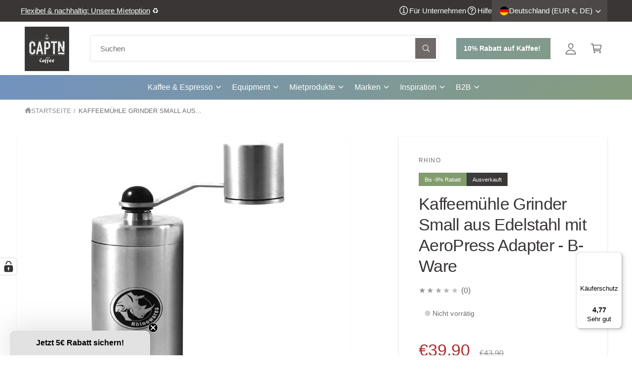

--- FILE ---
content_type: text/css
request_url: https://captncoffee.com/cdn/shop/t/37/assets/component-search.css?v=36087592380971003931751452643
body_size: -374
content:
.search__input.field__input{padding-right:6.8rem;height:5.2rem;background:transparent}.header__search .search-modal__close-button{height:5rem;z-index:1}input::-webkit-search-decoration{-webkit-appearance:none}.template-search__results{position:relative}@media screen and (min-width: 750px){.header__search .search .field__label{top:calc(2rem + var(--inputs-border-width))}.header__search .search__input.field__input{height:6.5rem;border:1px solid rgba(var(--color-foreground),.03);padding-left:2.5rem;font-size:1.9rem}.search-modal .select+.search__input.field__input{padding-left:1em;border-left:0}.search-modal .select{flex-basis:150px}.search-modal select,.search-modal .select .current,.search-modal .select .option{font-size:1.6rem}.header__search .search .search__button .icon{height:2.2rem;width:2.2rem}.header__search .search__button{top:.8rem;bottom:.8rem;right:.8rem;width:5.1rem}}
/*# sourceMappingURL=/cdn/shop/t/37/assets/component-search.css.map?v=36087592380971003931751452643 */


--- FILE ---
content_type: text/css
request_url: https://captncoffee.com/cdn/shop/t/37/assets/component-deferred-media.css?v=44425776701588350471751452643
body_size: 1
content:
.deferred-media__poster{background-color:transparent;border:none;cursor:pointer;margin:0;padding:0;height:100%;width:100%;overflow:hidden;border-radius:calc(var(--border-radius) - var(--border-width))}.media>.deferred-media__poster{display:flex;align-items:center;justify-content:center}.deferred-media__poster img{width:auto;max-width:100%;height:100%;z-index:1;transition:opacity .2s,visibility .2s}.deferred-media__poster-button--standard{z-index:1;transition:opacity .3s,visibility .3s}.deferred-media{overflow:hidden}.deferred-media:not([loaded]) template{z-index:-1}.deferred-media[data-state=loaded]>.deferred-media__poster img,.deferred-media[data-state=loaded] .deferred-media__poster-button--standard,.deferred-media[loaded]:not([data-state=ended]) .deferred-media__poster-button--standard{opacity:0;visibility:hidden}media-gallery .deferred-media[loaded]>.deferred-media__poster{display:none}.tab-active .deferred-media__poster:focus,.tab-active .deferred-media__poster:focus-visible{outline:none;box-shadow:0 0 0 var(--media-border-width) rgba(var(--color-foreground),var(--media-border-opacity)),0 0 0 calc(var(--media-border-width) + .3rem) rgb(var(--color-background)),0 0 0 calc(var(--media-border-width) + .5rem) rgba(var(--color-foreground),.5);border-radius:calc(var(--media-radius) - var(--media-border-width))}.global-media-settings--full-width .deferred-media__poster,.global-media-settings--full-width .deferred-media__poster:is(:focus,:focus-visible){border-radius:0}@media (forced-colors: active){.deferred-media__poster:focus{outline:transparent solid 1px}}.deferred-media__poster:focus:not(:focus-visible){outline:0;box-shadow:none}.deferred-media__poster-button{--button-edge-proximity: 1.4rem;height:32px;width:32px;position:absolute;z-index:1}.deferred-media__poster-button .icon{width:1.4rem;height:1.4rem}@media only screen and (min-width: 750px){.deferred-media__poster-button{--button-edge-proximity: 2.4rem;height:5.4rem;width:5.4rem}full-width-animate .deferred-media__poster-button{--button-edge-proximity: 6.4rem}.deferred-media__poster-button .icon{width:2rem;height:2rem}}.deferred-media__poster-button--center{left:50%;top:50%;transform:translate(-50%,-50%)}.deferred-media__poster-button--bottom_right{right:var(--button-edge-proximity);bottom:var(--button-edge-proximity)}.deferred-media__poster-button--bottom_left{left:var(--button-edge-proximity);bottom:var(--button-edge-proximity)}.deferred-media__poster-button .icon-play{margin-left:.2rem}.deferred-media__poster-button .icon-pause,.deferred-media__poster-button .icon-refresh,.deferred-media__poster-button[data-state=playing] .icon-play{display:none}.deferred-media__poster-button[data-state=playing] .icon-pause{display:block}.deferred-media__poster-button[data-state=ended] .icon-play{display:none}.deferred-media__poster-button[data-state=ended] .icon-refresh{display:block}
/*# sourceMappingURL=/cdn/shop/t/37/assets/component-deferred-media.css.map?v=44425776701588350471751452643 */


--- FILE ---
content_type: text/javascript; charset=utf-8
request_url: https://captncoffee.com/products/kaffeemuhle-grinder-small-aus-edelstahl-mit-aeropress-adapter-b-ware.js
body_size: 928
content:
{"id":4749607632985,"title":"Kaffeemühle Grinder Small aus Edelstahl mit AeroPress Adapter - B-Ware","handle":"kaffeemuhle-grinder-small-aus-edelstahl-mit-aeropress-adapter-b-ware","description":"\u003ch3\u003e\u003cspan style=\"font-size: 18px;\" data-mce-style=\"font-size: 18px;\" data-mce-fragment=\"1\"\u003e\u003cspan class=\"a-list-item\" data-mce-fragment=\"1\"\u003eB-Ware: Rhino Grinder Small \/ Compact aus Edelstahl mit AeroPress Adapter\u003c\/span\u003e\u003c\/span\u003e\u003c\/h3\u003e\n\u003cul\u003e\n\u003cli\u003e\u003cspan style=\"font-size: 16px;\" data-mce-fragment=\"1\" data-mce-style=\"font-size: 16px;\"\u003e\u003cspan class=\"a-list-item\" data-mce-fragment=\"1\"\u003e\u003cstrong\u003eKompaktes Design\u003c\/strong\u003e, passt in die \u003ca href=\"https:\/\/captncoffee.com\/collections\/kaffeebereiter-online\/products\/aeropress-coffee-maker-inkl-350-filtern-kaffeezubereiter-fuer-unterwegs\" title=\"AeroPress Kaffeebereiter\"\u003eAeroPress\u003c\/a\u003e\u003c\/span\u003e\u003c\/span\u003e\u003c\/li\u003e\n\u003cli\u003e\u003cspan style=\"font-size: 16px;\" data-mce-fragment=\"1\" data-mce-style=\"font-size: 16px;\"\u003e\u003cspan class=\"a-list-item\" data-mce-fragment=\"1\"\u003eLanglebige Materialien (Edelstahl, Keramik)\u003c\/span\u003e\u003c\/span\u003e\u003c\/li\u003e\n\u003cli\u003e\u003cspan style=\"font-size: 16px;\" data-mce-fragment=\"1\" data-mce-style=\"font-size: 16px;\"\u003e\u003cspan class=\"a-list-item\" data-mce-fragment=\"1\"\u003e\u003cb data-mce-fragment=\"1\"\u003eAufsteckbare Handkurbel\u003c\/b\u003e\u003cbr\u003e\u003c\/span\u003e\u003c\/span\u003e\u003c\/li\u003e\n\u003cli\u003e\u003cb data-mce-fragment=\"1\"\u003e\u003cspan style=\"font-size: 16px;\" data-mce-fragment=\"1\" data-mce-style=\"font-size: 16px;\"\u003e\u003cspan class=\"a-list-item\" data-mce-fragment=\"1\"\u003eUnkomplizierte Reinigung\u003c\/span\u003e\u003c\/span\u003e\u003c\/b\u003e\u003c\/li\u003e\n\u003c\/ul\u003e\n\u003ch3\u003e\u003cspan style=\"font-size: 16px;\" data-mce-style=\"font-size: 16px;\"\u003e\u003cspan class=\"a-list-item\" data-mce-fragment=\"1\"\u003eTechnische Details:\u003c\/span\u003e\u003c\/span\u003e\u003c\/h3\u003e\n\u003cul\u003e\n\u003cli\u003e\u003cspan style=\"font-size: 16px;\" data-mce-fragment=\"1\" data-mce-style=\"font-size: 16px;\"\u003e\u003cspan class=\"a-list-item\" data-mce-fragment=\"1\"\u003e\u003cspan style=\"text-decoration: underline;\" data-mce-style=\"text-decoration: underline;\"\u003eModell:\u003c\/span\u003e Rhinoware Comapct Hand Grinder Small\u003cbr\u003e\u003c\/span\u003e\u003c\/span\u003e\u003c\/li\u003e\n\u003cli\u003e\u003cspan style=\"font-size: 16px;\" data-mce-fragment=\"1\" data-mce-style=\"font-size: 16px;\"\u003e\u003cspan class=\"a-list-item\" data-mce-fragment=\"1\"\u003e\u003cspan style=\"text-decoration: underline;\" data-mce-style=\"text-decoration: underline;\"\u003eMahlwerk:\u003c\/span\u003e Kegelmahlwerk aus Keramik\u003c\/span\u003e\u003c\/span\u003e\u003c\/li\u003e\n\u003cli\u003e\u003cspan style=\"font-size: 16px;\" data-mce-fragment=\"1\" data-mce-style=\"font-size: 16px;\"\u003e\u003cspan class=\"a-list-item\" data-mce-fragment=\"1\"\u003e\u003cspan style=\"text-decoration: underline;\" data-mce-style=\"text-decoration: underline;\"\u003eProduktart:\u003c\/span\u003e manuelle Hand-Kaffeemühle\u003c\/span\u003e\u003c\/span\u003e\u003c\/li\u003e\n\u003cli\u003e\u003cspan style=\"font-size: 16px;\" data-mce-fragment=\"1\" data-mce-style=\"font-size: 16px;\"\u003e\u003cspan class=\"a-list-item\" data-mce-fragment=\"1\"\u003e\u003cspan style=\"text-decoration: underline;\" data-mce-style=\"text-decoration: underline;\"\u003eKapazität\u003c\/span\u003e des Bohnenbehälters: --\u003c\/span\u003e\u003c\/span\u003e\u003c\/li\u003e\n\u003cli\u003e\u003cspan style=\"font-size: 16px;\" data-mce-fragment=\"1\" data-mce-style=\"font-size: 16px;\"\u003e\u003cspan class=\"a-list-item\" data-mce-fragment=\"1\"\u003e\u003cspan style=\"text-decoration: underline;\" data-mce-style=\"text-decoration: underline;\"\u003eKapazität\u003c\/span\u003e des Auffangbehälters: --\u003c\/span\u003e\u003c\/span\u003e\u003c\/li\u003e\n\u003cli\u003e\u003cspan style=\"font-size: 16px;\" data-mce-fragment=\"1\" data-mce-style=\"font-size: 16px;\"\u003e\u003cspan class=\"a-list-item\" data-mce-fragment=\"1\"\u003e\u003cspan style=\"text-decoration: underline;\" data-mce-style=\"text-decoration: underline;\"\u003eMaterial:\u003c\/span\u003e Edelstahl, Keramik\u003cbr\u003e\u003c\/span\u003e\u003c\/span\u003e\u003c\/li\u003e\n\u003cli\u003e\u003cspan style=\"font-size: 16px;\" data-mce-fragment=\"1\" data-mce-style=\"font-size: 16px;\"\u003e\u003cspan class=\"a-list-item\" data-mce-fragment=\"1\"\u003e\u003cspan style=\"text-decoration: underline;\" data-mce-style=\"text-decoration: underline;\"\u003eHerstellerfarbe:\u003c\/span\u003e Silber\u003c\/span\u003e\u003c\/span\u003e\u003c\/li\u003e\n\u003cli\u003e\u003cspan style=\"font-size: 16px;\" data-mce-fragment=\"1\" data-mce-style=\"font-size: 16px;\"\u003e\u003cspan class=\"a-list-item\" data-mce-fragment=\"1\"\u003e\u003cspan style=\"text-decoration: underline;\" data-mce-style=\"text-decoration: underline;\"\u003eGewicht:\u003c\/span\u003e 340 g\u003c\/span\u003e\u003c\/span\u003e\u003c\/li\u003e\n\u003cli\u003e\u003cspan style=\"font-size: 16px;\" data-mce-fragment=\"1\" data-mce-style=\"font-size: 16px;\"\u003e\u003cspan class=\"a-list-item\" data-mce-fragment=\"1\"\u003e\u003cspan style=\"text-decoration: underline;\" data-mce-style=\"text-decoration: underline;\"\u003eMaße\u003c\/span\u003e (H): 210 mm\u003c\/span\u003e\u003c\/span\u003e\u003c\/li\u003e\n\u003cli\u003e\u003cspan style=\"font-size: 16px;\" data-mce-fragment=\"1\" data-mce-style=\"font-size: 16px;\"\u003e\u003cspan class=\"a-list-item\" data-mce-fragment=\"1\"\u003e\u003cspan style=\"text-decoration: underline;\" data-mce-style=\"text-decoration: underline;\"\u003eReinigung:\u003c\/span\u003e Unkompliziert\u003c\/span\u003e\u003c\/span\u003e\u003c\/li\u003e\n\u003cli\u003e\u003cspan style=\"font-size: 16px;\" data-mce-fragment=\"1\" data-mce-style=\"font-size: 16px;\"\u003e\u003cspan class=\"a-list-item\" data-mce-fragment=\"1\"\u003e\u003cspan style=\"text-decoration: underline;\" data-mce-style=\"text-decoration: underline;\"\u003eLieferumfang:\u003c\/span\u003e Mühle, Adapter für AeroPress, Gebrauchsanleitung\u003c\/span\u003e\u003c\/span\u003e\u003c\/li\u003e\n\u003c\/ul\u003e\n\u003ch3\u003e\u003c\/h3\u003e","published_at":"2020-11-13T14:00:19+01:00","created_at":"2020-11-13T14:00:19+01:00","vendor":"Rhino","type":"B-Ware","tags":["B-Ware"],"price":3990,"price_min":3990,"price_max":3990,"available":false,"price_varies":false,"compare_at_price":4390,"compare_at_price_min":4390,"compare_at_price_max":4390,"compare_at_price_varies":false,"variants":[{"id":32278109290585,"title":"Default Title","option1":"Default Title","option2":null,"option3":null,"sku":"RH-GRI-SMA-2020-OS-B","requires_shipping":true,"taxable":true,"featured_image":null,"available":false,"name":"Kaffeemühle Grinder Small aus Edelstahl mit AeroPress Adapter - B-Ware","public_title":null,"options":["Default Title"],"price":3990,"weight":249,"compare_at_price":4390,"inventory_management":"shopify","barcode":"0799439727922","requires_selling_plan":false,"selling_plan_allocations":[]}],"images":["\/\/cdn.shopify.com\/s\/files\/1\/0049\/7883\/5545\/products\/rhino_small_grinder_02-01_fdeaffc0-87ff-4681-a3bd-943284628e1a.jpg?v=1627411266","\/\/cdn.shopify.com\/s\/files\/1\/0049\/7883\/5545\/products\/rg002_de9b9b9d-ac7f-4887-b4e9-e01c707bef80.jpg?v=1627411277","\/\/cdn.shopify.com\/s\/files\/1\/0049\/7883\/5545\/products\/rwshga4_c3ce3c4a-be51-4c29-95ab-753264e68ed6.jpg?v=1627411289","\/\/cdn.shopify.com\/s\/files\/1\/0049\/7883\/5545\/products\/rwshga_1_1_153b860c-29d1-4e77-903a-2bbc3d9b99e3.jpg?v=1627411302","\/\/cdn.shopify.com\/s\/files\/1\/0049\/7883\/5545\/products\/rwshga3_0960a7db-7cda-4483-b3a7-522a4a54d088.jpg?v=1627411315"],"featured_image":"\/\/cdn.shopify.com\/s\/files\/1\/0049\/7883\/5545\/products\/rhino_small_grinder_02-01_fdeaffc0-87ff-4681-a3bd-943284628e1a.jpg?v=1627411266","options":[{"name":"Title","position":1,"values":["Default Title"]}],"url":"\/products\/kaffeemuhle-grinder-small-aus-edelstahl-mit-aeropress-adapter-b-ware","media":[{"alt":"Kaffeemühle Grinder Small aus Edelstahl mit AeroPress Adapter - B-Ware","id":7132235923545,"position":1,"preview_image":{"aspect_ratio":1.0,"height":2835,"width":2835,"src":"https:\/\/cdn.shopify.com\/s\/files\/1\/0049\/7883\/5545\/products\/rhino_small_grinder_02-01_fdeaffc0-87ff-4681-a3bd-943284628e1a.jpg?v=1627411266"},"aspect_ratio":1.0,"height":2835,"media_type":"image","src":"https:\/\/cdn.shopify.com\/s\/files\/1\/0049\/7883\/5545\/products\/rhino_small_grinder_02-01_fdeaffc0-87ff-4681-a3bd-943284628e1a.jpg?v=1627411266","width":2835},{"alt":"Kaffeemühle Grinder Small aus Edelstahl mit AeroPress","id":7132235956313,"position":2,"preview_image":{"aspect_ratio":1.0,"height":660,"width":660,"src":"https:\/\/cdn.shopify.com\/s\/files\/1\/0049\/7883\/5545\/products\/rg002_de9b9b9d-ac7f-4887-b4e9-e01c707bef80.jpg?v=1627411277"},"aspect_ratio":1.0,"height":660,"media_type":"image","src":"https:\/\/cdn.shopify.com\/s\/files\/1\/0049\/7883\/5545\/products\/rg002_de9b9b9d-ac7f-4887-b4e9-e01c707bef80.jpg?v=1627411277","width":660},{"alt":"Kaffeemühle Grinder Small aus Edelstahl mit Adapter ","id":7132235989081,"position":3,"preview_image":{"aspect_ratio":1.0,"height":400,"width":400,"src":"https:\/\/cdn.shopify.com\/s\/files\/1\/0049\/7883\/5545\/products\/rwshga4_c3ce3c4a-be51-4c29-95ab-753264e68ed6.jpg?v=1627411289"},"aspect_ratio":1.0,"height":400,"media_type":"image","src":"https:\/\/cdn.shopify.com\/s\/files\/1\/0049\/7883\/5545\/products\/rwshga4_c3ce3c4a-be51-4c29-95ab-753264e68ed6.jpg?v=1627411289","width":400},{"alt":"Kaffeemühle Grinder Small aus Edelstahl Lieferumfang","id":7132236021849,"position":4,"preview_image":{"aspect_ratio":1.0,"height":400,"width":400,"src":"https:\/\/cdn.shopify.com\/s\/files\/1\/0049\/7883\/5545\/products\/rwshga_1_1_153b860c-29d1-4e77-903a-2bbc3d9b99e3.jpg?v=1627411302"},"aspect_ratio":1.0,"height":400,"media_type":"image","src":"https:\/\/cdn.shopify.com\/s\/files\/1\/0049\/7883\/5545\/products\/rwshga_1_1_153b860c-29d1-4e77-903a-2bbc3d9b99e3.jpg?v=1627411302","width":400},{"alt":"Kaffeemühle Grinder Small aus Edelstahl auseinander gebaut","id":7132236054617,"position":5,"preview_image":{"aspect_ratio":1.0,"height":400,"width":400,"src":"https:\/\/cdn.shopify.com\/s\/files\/1\/0049\/7883\/5545\/products\/rwshga3_0960a7db-7cda-4483-b3a7-522a4a54d088.jpg?v=1627411315"},"aspect_ratio":1.0,"height":400,"media_type":"image","src":"https:\/\/cdn.shopify.com\/s\/files\/1\/0049\/7883\/5545\/products\/rwshga3_0960a7db-7cda-4483-b3a7-522a4a54d088.jpg?v=1627411315","width":400}],"requires_selling_plan":false,"selling_plan_groups":[]}

--- FILE ---
content_type: text/javascript; charset=utf-8
request_url: https://captncoffee.com/products/kaffeemuhle-grinder-small-aus-edelstahl-mit-aeropress-adapter-b-ware.js
body_size: 991
content:
{"id":4749607632985,"title":"Kaffeemühle Grinder Small aus Edelstahl mit AeroPress Adapter - B-Ware","handle":"kaffeemuhle-grinder-small-aus-edelstahl-mit-aeropress-adapter-b-ware","description":"\u003ch3\u003e\u003cspan style=\"font-size: 18px;\" data-mce-style=\"font-size: 18px;\" data-mce-fragment=\"1\"\u003e\u003cspan class=\"a-list-item\" data-mce-fragment=\"1\"\u003eB-Ware: Rhino Grinder Small \/ Compact aus Edelstahl mit AeroPress Adapter\u003c\/span\u003e\u003c\/span\u003e\u003c\/h3\u003e\n\u003cul\u003e\n\u003cli\u003e\u003cspan style=\"font-size: 16px;\" data-mce-fragment=\"1\" data-mce-style=\"font-size: 16px;\"\u003e\u003cspan class=\"a-list-item\" data-mce-fragment=\"1\"\u003e\u003cstrong\u003eKompaktes Design\u003c\/strong\u003e, passt in die \u003ca href=\"https:\/\/captncoffee.com\/collections\/kaffeebereiter-online\/products\/aeropress-coffee-maker-inkl-350-filtern-kaffeezubereiter-fuer-unterwegs\" title=\"AeroPress Kaffeebereiter\"\u003eAeroPress\u003c\/a\u003e\u003c\/span\u003e\u003c\/span\u003e\u003c\/li\u003e\n\u003cli\u003e\u003cspan style=\"font-size: 16px;\" data-mce-fragment=\"1\" data-mce-style=\"font-size: 16px;\"\u003e\u003cspan class=\"a-list-item\" data-mce-fragment=\"1\"\u003eLanglebige Materialien (Edelstahl, Keramik)\u003c\/span\u003e\u003c\/span\u003e\u003c\/li\u003e\n\u003cli\u003e\u003cspan style=\"font-size: 16px;\" data-mce-fragment=\"1\" data-mce-style=\"font-size: 16px;\"\u003e\u003cspan class=\"a-list-item\" data-mce-fragment=\"1\"\u003e\u003cb data-mce-fragment=\"1\"\u003eAufsteckbare Handkurbel\u003c\/b\u003e\u003cbr\u003e\u003c\/span\u003e\u003c\/span\u003e\u003c\/li\u003e\n\u003cli\u003e\u003cb data-mce-fragment=\"1\"\u003e\u003cspan style=\"font-size: 16px;\" data-mce-fragment=\"1\" data-mce-style=\"font-size: 16px;\"\u003e\u003cspan class=\"a-list-item\" data-mce-fragment=\"1\"\u003eUnkomplizierte Reinigung\u003c\/span\u003e\u003c\/span\u003e\u003c\/b\u003e\u003c\/li\u003e\n\u003c\/ul\u003e\n\u003ch3\u003e\u003cspan style=\"font-size: 16px;\" data-mce-style=\"font-size: 16px;\"\u003e\u003cspan class=\"a-list-item\" data-mce-fragment=\"1\"\u003eTechnische Details:\u003c\/span\u003e\u003c\/span\u003e\u003c\/h3\u003e\n\u003cul\u003e\n\u003cli\u003e\u003cspan style=\"font-size: 16px;\" data-mce-fragment=\"1\" data-mce-style=\"font-size: 16px;\"\u003e\u003cspan class=\"a-list-item\" data-mce-fragment=\"1\"\u003e\u003cspan style=\"text-decoration: underline;\" data-mce-style=\"text-decoration: underline;\"\u003eModell:\u003c\/span\u003e Rhinoware Comapct Hand Grinder Small\u003cbr\u003e\u003c\/span\u003e\u003c\/span\u003e\u003c\/li\u003e\n\u003cli\u003e\u003cspan style=\"font-size: 16px;\" data-mce-fragment=\"1\" data-mce-style=\"font-size: 16px;\"\u003e\u003cspan class=\"a-list-item\" data-mce-fragment=\"1\"\u003e\u003cspan style=\"text-decoration: underline;\" data-mce-style=\"text-decoration: underline;\"\u003eMahlwerk:\u003c\/span\u003e Kegelmahlwerk aus Keramik\u003c\/span\u003e\u003c\/span\u003e\u003c\/li\u003e\n\u003cli\u003e\u003cspan style=\"font-size: 16px;\" data-mce-fragment=\"1\" data-mce-style=\"font-size: 16px;\"\u003e\u003cspan class=\"a-list-item\" data-mce-fragment=\"1\"\u003e\u003cspan style=\"text-decoration: underline;\" data-mce-style=\"text-decoration: underline;\"\u003eProduktart:\u003c\/span\u003e manuelle Hand-Kaffeemühle\u003c\/span\u003e\u003c\/span\u003e\u003c\/li\u003e\n\u003cli\u003e\u003cspan style=\"font-size: 16px;\" data-mce-fragment=\"1\" data-mce-style=\"font-size: 16px;\"\u003e\u003cspan class=\"a-list-item\" data-mce-fragment=\"1\"\u003e\u003cspan style=\"text-decoration: underline;\" data-mce-style=\"text-decoration: underline;\"\u003eKapazität\u003c\/span\u003e des Bohnenbehälters: --\u003c\/span\u003e\u003c\/span\u003e\u003c\/li\u003e\n\u003cli\u003e\u003cspan style=\"font-size: 16px;\" data-mce-fragment=\"1\" data-mce-style=\"font-size: 16px;\"\u003e\u003cspan class=\"a-list-item\" data-mce-fragment=\"1\"\u003e\u003cspan style=\"text-decoration: underline;\" data-mce-style=\"text-decoration: underline;\"\u003eKapazität\u003c\/span\u003e des Auffangbehälters: --\u003c\/span\u003e\u003c\/span\u003e\u003c\/li\u003e\n\u003cli\u003e\u003cspan style=\"font-size: 16px;\" data-mce-fragment=\"1\" data-mce-style=\"font-size: 16px;\"\u003e\u003cspan class=\"a-list-item\" data-mce-fragment=\"1\"\u003e\u003cspan style=\"text-decoration: underline;\" data-mce-style=\"text-decoration: underline;\"\u003eMaterial:\u003c\/span\u003e Edelstahl, Keramik\u003cbr\u003e\u003c\/span\u003e\u003c\/span\u003e\u003c\/li\u003e\n\u003cli\u003e\u003cspan style=\"font-size: 16px;\" data-mce-fragment=\"1\" data-mce-style=\"font-size: 16px;\"\u003e\u003cspan class=\"a-list-item\" data-mce-fragment=\"1\"\u003e\u003cspan style=\"text-decoration: underline;\" data-mce-style=\"text-decoration: underline;\"\u003eHerstellerfarbe:\u003c\/span\u003e Silber\u003c\/span\u003e\u003c\/span\u003e\u003c\/li\u003e\n\u003cli\u003e\u003cspan style=\"font-size: 16px;\" data-mce-fragment=\"1\" data-mce-style=\"font-size: 16px;\"\u003e\u003cspan class=\"a-list-item\" data-mce-fragment=\"1\"\u003e\u003cspan style=\"text-decoration: underline;\" data-mce-style=\"text-decoration: underline;\"\u003eGewicht:\u003c\/span\u003e 340 g\u003c\/span\u003e\u003c\/span\u003e\u003c\/li\u003e\n\u003cli\u003e\u003cspan style=\"font-size: 16px;\" data-mce-fragment=\"1\" data-mce-style=\"font-size: 16px;\"\u003e\u003cspan class=\"a-list-item\" data-mce-fragment=\"1\"\u003e\u003cspan style=\"text-decoration: underline;\" data-mce-style=\"text-decoration: underline;\"\u003eMaße\u003c\/span\u003e (H): 210 mm\u003c\/span\u003e\u003c\/span\u003e\u003c\/li\u003e\n\u003cli\u003e\u003cspan style=\"font-size: 16px;\" data-mce-fragment=\"1\" data-mce-style=\"font-size: 16px;\"\u003e\u003cspan class=\"a-list-item\" data-mce-fragment=\"1\"\u003e\u003cspan style=\"text-decoration: underline;\" data-mce-style=\"text-decoration: underline;\"\u003eReinigung:\u003c\/span\u003e Unkompliziert\u003c\/span\u003e\u003c\/span\u003e\u003c\/li\u003e\n\u003cli\u003e\u003cspan style=\"font-size: 16px;\" data-mce-fragment=\"1\" data-mce-style=\"font-size: 16px;\"\u003e\u003cspan class=\"a-list-item\" data-mce-fragment=\"1\"\u003e\u003cspan style=\"text-decoration: underline;\" data-mce-style=\"text-decoration: underline;\"\u003eLieferumfang:\u003c\/span\u003e Mühle, Adapter für AeroPress, Gebrauchsanleitung\u003c\/span\u003e\u003c\/span\u003e\u003c\/li\u003e\n\u003c\/ul\u003e\n\u003ch3\u003e\u003c\/h3\u003e","published_at":"2020-11-13T14:00:19+01:00","created_at":"2020-11-13T14:00:19+01:00","vendor":"Rhino","type":"B-Ware","tags":["B-Ware"],"price":3990,"price_min":3990,"price_max":3990,"available":false,"price_varies":false,"compare_at_price":4390,"compare_at_price_min":4390,"compare_at_price_max":4390,"compare_at_price_varies":false,"variants":[{"id":32278109290585,"title":"Default Title","option1":"Default Title","option2":null,"option3":null,"sku":"RH-GRI-SMA-2020-OS-B","requires_shipping":true,"taxable":true,"featured_image":null,"available":false,"name":"Kaffeemühle Grinder Small aus Edelstahl mit AeroPress Adapter - B-Ware","public_title":null,"options":["Default Title"],"price":3990,"weight":249,"compare_at_price":4390,"inventory_management":"shopify","barcode":"0799439727922","requires_selling_plan":false,"selling_plan_allocations":[]}],"images":["\/\/cdn.shopify.com\/s\/files\/1\/0049\/7883\/5545\/products\/rhino_small_grinder_02-01_fdeaffc0-87ff-4681-a3bd-943284628e1a.jpg?v=1627411266","\/\/cdn.shopify.com\/s\/files\/1\/0049\/7883\/5545\/products\/rg002_de9b9b9d-ac7f-4887-b4e9-e01c707bef80.jpg?v=1627411277","\/\/cdn.shopify.com\/s\/files\/1\/0049\/7883\/5545\/products\/rwshga4_c3ce3c4a-be51-4c29-95ab-753264e68ed6.jpg?v=1627411289","\/\/cdn.shopify.com\/s\/files\/1\/0049\/7883\/5545\/products\/rwshga_1_1_153b860c-29d1-4e77-903a-2bbc3d9b99e3.jpg?v=1627411302","\/\/cdn.shopify.com\/s\/files\/1\/0049\/7883\/5545\/products\/rwshga3_0960a7db-7cda-4483-b3a7-522a4a54d088.jpg?v=1627411315"],"featured_image":"\/\/cdn.shopify.com\/s\/files\/1\/0049\/7883\/5545\/products\/rhino_small_grinder_02-01_fdeaffc0-87ff-4681-a3bd-943284628e1a.jpg?v=1627411266","options":[{"name":"Title","position":1,"values":["Default Title"]}],"url":"\/products\/kaffeemuhle-grinder-small-aus-edelstahl-mit-aeropress-adapter-b-ware","media":[{"alt":"Kaffeemühle Grinder Small aus Edelstahl mit AeroPress Adapter - B-Ware","id":7132235923545,"position":1,"preview_image":{"aspect_ratio":1.0,"height":2835,"width":2835,"src":"https:\/\/cdn.shopify.com\/s\/files\/1\/0049\/7883\/5545\/products\/rhino_small_grinder_02-01_fdeaffc0-87ff-4681-a3bd-943284628e1a.jpg?v=1627411266"},"aspect_ratio":1.0,"height":2835,"media_type":"image","src":"https:\/\/cdn.shopify.com\/s\/files\/1\/0049\/7883\/5545\/products\/rhino_small_grinder_02-01_fdeaffc0-87ff-4681-a3bd-943284628e1a.jpg?v=1627411266","width":2835},{"alt":"Kaffeemühle Grinder Small aus Edelstahl mit AeroPress","id":7132235956313,"position":2,"preview_image":{"aspect_ratio":1.0,"height":660,"width":660,"src":"https:\/\/cdn.shopify.com\/s\/files\/1\/0049\/7883\/5545\/products\/rg002_de9b9b9d-ac7f-4887-b4e9-e01c707bef80.jpg?v=1627411277"},"aspect_ratio":1.0,"height":660,"media_type":"image","src":"https:\/\/cdn.shopify.com\/s\/files\/1\/0049\/7883\/5545\/products\/rg002_de9b9b9d-ac7f-4887-b4e9-e01c707bef80.jpg?v=1627411277","width":660},{"alt":"Kaffeemühle Grinder Small aus Edelstahl mit Adapter ","id":7132235989081,"position":3,"preview_image":{"aspect_ratio":1.0,"height":400,"width":400,"src":"https:\/\/cdn.shopify.com\/s\/files\/1\/0049\/7883\/5545\/products\/rwshga4_c3ce3c4a-be51-4c29-95ab-753264e68ed6.jpg?v=1627411289"},"aspect_ratio":1.0,"height":400,"media_type":"image","src":"https:\/\/cdn.shopify.com\/s\/files\/1\/0049\/7883\/5545\/products\/rwshga4_c3ce3c4a-be51-4c29-95ab-753264e68ed6.jpg?v=1627411289","width":400},{"alt":"Kaffeemühle Grinder Small aus Edelstahl Lieferumfang","id":7132236021849,"position":4,"preview_image":{"aspect_ratio":1.0,"height":400,"width":400,"src":"https:\/\/cdn.shopify.com\/s\/files\/1\/0049\/7883\/5545\/products\/rwshga_1_1_153b860c-29d1-4e77-903a-2bbc3d9b99e3.jpg?v=1627411302"},"aspect_ratio":1.0,"height":400,"media_type":"image","src":"https:\/\/cdn.shopify.com\/s\/files\/1\/0049\/7883\/5545\/products\/rwshga_1_1_153b860c-29d1-4e77-903a-2bbc3d9b99e3.jpg?v=1627411302","width":400},{"alt":"Kaffeemühle Grinder Small aus Edelstahl auseinander gebaut","id":7132236054617,"position":5,"preview_image":{"aspect_ratio":1.0,"height":400,"width":400,"src":"https:\/\/cdn.shopify.com\/s\/files\/1\/0049\/7883\/5545\/products\/rwshga3_0960a7db-7cda-4483-b3a7-522a4a54d088.jpg?v=1627411315"},"aspect_ratio":1.0,"height":400,"media_type":"image","src":"https:\/\/cdn.shopify.com\/s\/files\/1\/0049\/7883\/5545\/products\/rwshga3_0960a7db-7cda-4483-b3a7-522a4a54d088.jpg?v=1627411315","width":400}],"requires_selling_plan":false,"selling_plan_groups":[]}

--- FILE ---
content_type: text/javascript; charset=utf-8
request_url: https://captncoffee.com/products/kaffeemuhle-grinder-small-aus-edelstahl-mit-aeropress-adapter-b-ware.js
body_size: 1547
content:
{"id":4749607632985,"title":"Kaffeemühle Grinder Small aus Edelstahl mit AeroPress Adapter - B-Ware","handle":"kaffeemuhle-grinder-small-aus-edelstahl-mit-aeropress-adapter-b-ware","description":"\u003ch3\u003e\u003cspan style=\"font-size: 18px;\" data-mce-style=\"font-size: 18px;\" data-mce-fragment=\"1\"\u003e\u003cspan class=\"a-list-item\" data-mce-fragment=\"1\"\u003eB-Ware: Rhino Grinder Small \/ Compact aus Edelstahl mit AeroPress Adapter\u003c\/span\u003e\u003c\/span\u003e\u003c\/h3\u003e\n\u003cul\u003e\n\u003cli\u003e\u003cspan style=\"font-size: 16px;\" data-mce-fragment=\"1\" data-mce-style=\"font-size: 16px;\"\u003e\u003cspan class=\"a-list-item\" data-mce-fragment=\"1\"\u003e\u003cstrong\u003eKompaktes Design\u003c\/strong\u003e, passt in die \u003ca href=\"https:\/\/captncoffee.com\/collections\/kaffeebereiter-online\/products\/aeropress-coffee-maker-inkl-350-filtern-kaffeezubereiter-fuer-unterwegs\" title=\"AeroPress Kaffeebereiter\"\u003eAeroPress\u003c\/a\u003e\u003c\/span\u003e\u003c\/span\u003e\u003c\/li\u003e\n\u003cli\u003e\u003cspan style=\"font-size: 16px;\" data-mce-fragment=\"1\" data-mce-style=\"font-size: 16px;\"\u003e\u003cspan class=\"a-list-item\" data-mce-fragment=\"1\"\u003eLanglebige Materialien (Edelstahl, Keramik)\u003c\/span\u003e\u003c\/span\u003e\u003c\/li\u003e\n\u003cli\u003e\u003cspan style=\"font-size: 16px;\" data-mce-fragment=\"1\" data-mce-style=\"font-size: 16px;\"\u003e\u003cspan class=\"a-list-item\" data-mce-fragment=\"1\"\u003e\u003cb data-mce-fragment=\"1\"\u003eAufsteckbare Handkurbel\u003c\/b\u003e\u003cbr\u003e\u003c\/span\u003e\u003c\/span\u003e\u003c\/li\u003e\n\u003cli\u003e\u003cb data-mce-fragment=\"1\"\u003e\u003cspan style=\"font-size: 16px;\" data-mce-fragment=\"1\" data-mce-style=\"font-size: 16px;\"\u003e\u003cspan class=\"a-list-item\" data-mce-fragment=\"1\"\u003eUnkomplizierte Reinigung\u003c\/span\u003e\u003c\/span\u003e\u003c\/b\u003e\u003c\/li\u003e\n\u003c\/ul\u003e\n\u003ch3\u003e\u003cspan style=\"font-size: 16px;\" data-mce-style=\"font-size: 16px;\"\u003e\u003cspan class=\"a-list-item\" data-mce-fragment=\"1\"\u003eTechnische Details:\u003c\/span\u003e\u003c\/span\u003e\u003c\/h3\u003e\n\u003cul\u003e\n\u003cli\u003e\u003cspan style=\"font-size: 16px;\" data-mce-fragment=\"1\" data-mce-style=\"font-size: 16px;\"\u003e\u003cspan class=\"a-list-item\" data-mce-fragment=\"1\"\u003e\u003cspan style=\"text-decoration: underline;\" data-mce-style=\"text-decoration: underline;\"\u003eModell:\u003c\/span\u003e Rhinoware Comapct Hand Grinder Small\u003cbr\u003e\u003c\/span\u003e\u003c\/span\u003e\u003c\/li\u003e\n\u003cli\u003e\u003cspan style=\"font-size: 16px;\" data-mce-fragment=\"1\" data-mce-style=\"font-size: 16px;\"\u003e\u003cspan class=\"a-list-item\" data-mce-fragment=\"1\"\u003e\u003cspan style=\"text-decoration: underline;\" data-mce-style=\"text-decoration: underline;\"\u003eMahlwerk:\u003c\/span\u003e Kegelmahlwerk aus Keramik\u003c\/span\u003e\u003c\/span\u003e\u003c\/li\u003e\n\u003cli\u003e\u003cspan style=\"font-size: 16px;\" data-mce-fragment=\"1\" data-mce-style=\"font-size: 16px;\"\u003e\u003cspan class=\"a-list-item\" data-mce-fragment=\"1\"\u003e\u003cspan style=\"text-decoration: underline;\" data-mce-style=\"text-decoration: underline;\"\u003eProduktart:\u003c\/span\u003e manuelle Hand-Kaffeemühle\u003c\/span\u003e\u003c\/span\u003e\u003c\/li\u003e\n\u003cli\u003e\u003cspan style=\"font-size: 16px;\" data-mce-fragment=\"1\" data-mce-style=\"font-size: 16px;\"\u003e\u003cspan class=\"a-list-item\" data-mce-fragment=\"1\"\u003e\u003cspan style=\"text-decoration: underline;\" data-mce-style=\"text-decoration: underline;\"\u003eKapazität\u003c\/span\u003e des Bohnenbehälters: --\u003c\/span\u003e\u003c\/span\u003e\u003c\/li\u003e\n\u003cli\u003e\u003cspan style=\"font-size: 16px;\" data-mce-fragment=\"1\" data-mce-style=\"font-size: 16px;\"\u003e\u003cspan class=\"a-list-item\" data-mce-fragment=\"1\"\u003e\u003cspan style=\"text-decoration: underline;\" data-mce-style=\"text-decoration: underline;\"\u003eKapazität\u003c\/span\u003e des Auffangbehälters: --\u003c\/span\u003e\u003c\/span\u003e\u003c\/li\u003e\n\u003cli\u003e\u003cspan style=\"font-size: 16px;\" data-mce-fragment=\"1\" data-mce-style=\"font-size: 16px;\"\u003e\u003cspan class=\"a-list-item\" data-mce-fragment=\"1\"\u003e\u003cspan style=\"text-decoration: underline;\" data-mce-style=\"text-decoration: underline;\"\u003eMaterial:\u003c\/span\u003e Edelstahl, Keramik\u003cbr\u003e\u003c\/span\u003e\u003c\/span\u003e\u003c\/li\u003e\n\u003cli\u003e\u003cspan style=\"font-size: 16px;\" data-mce-fragment=\"1\" data-mce-style=\"font-size: 16px;\"\u003e\u003cspan class=\"a-list-item\" data-mce-fragment=\"1\"\u003e\u003cspan style=\"text-decoration: underline;\" data-mce-style=\"text-decoration: underline;\"\u003eHerstellerfarbe:\u003c\/span\u003e Silber\u003c\/span\u003e\u003c\/span\u003e\u003c\/li\u003e\n\u003cli\u003e\u003cspan style=\"font-size: 16px;\" data-mce-fragment=\"1\" data-mce-style=\"font-size: 16px;\"\u003e\u003cspan class=\"a-list-item\" data-mce-fragment=\"1\"\u003e\u003cspan style=\"text-decoration: underline;\" data-mce-style=\"text-decoration: underline;\"\u003eGewicht:\u003c\/span\u003e 340 g\u003c\/span\u003e\u003c\/span\u003e\u003c\/li\u003e\n\u003cli\u003e\u003cspan style=\"font-size: 16px;\" data-mce-fragment=\"1\" data-mce-style=\"font-size: 16px;\"\u003e\u003cspan class=\"a-list-item\" data-mce-fragment=\"1\"\u003e\u003cspan style=\"text-decoration: underline;\" data-mce-style=\"text-decoration: underline;\"\u003eMaße\u003c\/span\u003e (H): 210 mm\u003c\/span\u003e\u003c\/span\u003e\u003c\/li\u003e\n\u003cli\u003e\u003cspan style=\"font-size: 16px;\" data-mce-fragment=\"1\" data-mce-style=\"font-size: 16px;\"\u003e\u003cspan class=\"a-list-item\" data-mce-fragment=\"1\"\u003e\u003cspan style=\"text-decoration: underline;\" data-mce-style=\"text-decoration: underline;\"\u003eReinigung:\u003c\/span\u003e Unkompliziert\u003c\/span\u003e\u003c\/span\u003e\u003c\/li\u003e\n\u003cli\u003e\u003cspan style=\"font-size: 16px;\" data-mce-fragment=\"1\" data-mce-style=\"font-size: 16px;\"\u003e\u003cspan class=\"a-list-item\" data-mce-fragment=\"1\"\u003e\u003cspan style=\"text-decoration: underline;\" data-mce-style=\"text-decoration: underline;\"\u003eLieferumfang:\u003c\/span\u003e Mühle, Adapter für AeroPress, Gebrauchsanleitung\u003c\/span\u003e\u003c\/span\u003e\u003c\/li\u003e\n\u003c\/ul\u003e\n\u003ch3\u003e\u003c\/h3\u003e","published_at":"2020-11-13T14:00:19+01:00","created_at":"2020-11-13T14:00:19+01:00","vendor":"Rhino","type":"B-Ware","tags":["B-Ware"],"price":3990,"price_min":3990,"price_max":3990,"available":false,"price_varies":false,"compare_at_price":4390,"compare_at_price_min":4390,"compare_at_price_max":4390,"compare_at_price_varies":false,"variants":[{"id":32278109290585,"title":"Default Title","option1":"Default Title","option2":null,"option3":null,"sku":"RH-GRI-SMA-2020-OS-B","requires_shipping":true,"taxable":true,"featured_image":null,"available":false,"name":"Kaffeemühle Grinder Small aus Edelstahl mit AeroPress Adapter - B-Ware","public_title":null,"options":["Default Title"],"price":3990,"weight":249,"compare_at_price":4390,"inventory_management":"shopify","barcode":"0799439727922","requires_selling_plan":false,"selling_plan_allocations":[]}],"images":["\/\/cdn.shopify.com\/s\/files\/1\/0049\/7883\/5545\/products\/rhino_small_grinder_02-01_fdeaffc0-87ff-4681-a3bd-943284628e1a.jpg?v=1627411266","\/\/cdn.shopify.com\/s\/files\/1\/0049\/7883\/5545\/products\/rg002_de9b9b9d-ac7f-4887-b4e9-e01c707bef80.jpg?v=1627411277","\/\/cdn.shopify.com\/s\/files\/1\/0049\/7883\/5545\/products\/rwshga4_c3ce3c4a-be51-4c29-95ab-753264e68ed6.jpg?v=1627411289","\/\/cdn.shopify.com\/s\/files\/1\/0049\/7883\/5545\/products\/rwshga_1_1_153b860c-29d1-4e77-903a-2bbc3d9b99e3.jpg?v=1627411302","\/\/cdn.shopify.com\/s\/files\/1\/0049\/7883\/5545\/products\/rwshga3_0960a7db-7cda-4483-b3a7-522a4a54d088.jpg?v=1627411315"],"featured_image":"\/\/cdn.shopify.com\/s\/files\/1\/0049\/7883\/5545\/products\/rhino_small_grinder_02-01_fdeaffc0-87ff-4681-a3bd-943284628e1a.jpg?v=1627411266","options":[{"name":"Title","position":1,"values":["Default Title"]}],"url":"\/products\/kaffeemuhle-grinder-small-aus-edelstahl-mit-aeropress-adapter-b-ware","media":[{"alt":"Kaffeemühle Grinder Small aus Edelstahl mit AeroPress Adapter - B-Ware","id":7132235923545,"position":1,"preview_image":{"aspect_ratio":1.0,"height":2835,"width":2835,"src":"https:\/\/cdn.shopify.com\/s\/files\/1\/0049\/7883\/5545\/products\/rhino_small_grinder_02-01_fdeaffc0-87ff-4681-a3bd-943284628e1a.jpg?v=1627411266"},"aspect_ratio":1.0,"height":2835,"media_type":"image","src":"https:\/\/cdn.shopify.com\/s\/files\/1\/0049\/7883\/5545\/products\/rhino_small_grinder_02-01_fdeaffc0-87ff-4681-a3bd-943284628e1a.jpg?v=1627411266","width":2835},{"alt":"Kaffeemühle Grinder Small aus Edelstahl mit AeroPress","id":7132235956313,"position":2,"preview_image":{"aspect_ratio":1.0,"height":660,"width":660,"src":"https:\/\/cdn.shopify.com\/s\/files\/1\/0049\/7883\/5545\/products\/rg002_de9b9b9d-ac7f-4887-b4e9-e01c707bef80.jpg?v=1627411277"},"aspect_ratio":1.0,"height":660,"media_type":"image","src":"https:\/\/cdn.shopify.com\/s\/files\/1\/0049\/7883\/5545\/products\/rg002_de9b9b9d-ac7f-4887-b4e9-e01c707bef80.jpg?v=1627411277","width":660},{"alt":"Kaffeemühle Grinder Small aus Edelstahl mit Adapter ","id":7132235989081,"position":3,"preview_image":{"aspect_ratio":1.0,"height":400,"width":400,"src":"https:\/\/cdn.shopify.com\/s\/files\/1\/0049\/7883\/5545\/products\/rwshga4_c3ce3c4a-be51-4c29-95ab-753264e68ed6.jpg?v=1627411289"},"aspect_ratio":1.0,"height":400,"media_type":"image","src":"https:\/\/cdn.shopify.com\/s\/files\/1\/0049\/7883\/5545\/products\/rwshga4_c3ce3c4a-be51-4c29-95ab-753264e68ed6.jpg?v=1627411289","width":400},{"alt":"Kaffeemühle Grinder Small aus Edelstahl Lieferumfang","id":7132236021849,"position":4,"preview_image":{"aspect_ratio":1.0,"height":400,"width":400,"src":"https:\/\/cdn.shopify.com\/s\/files\/1\/0049\/7883\/5545\/products\/rwshga_1_1_153b860c-29d1-4e77-903a-2bbc3d9b99e3.jpg?v=1627411302"},"aspect_ratio":1.0,"height":400,"media_type":"image","src":"https:\/\/cdn.shopify.com\/s\/files\/1\/0049\/7883\/5545\/products\/rwshga_1_1_153b860c-29d1-4e77-903a-2bbc3d9b99e3.jpg?v=1627411302","width":400},{"alt":"Kaffeemühle Grinder Small aus Edelstahl auseinander gebaut","id":7132236054617,"position":5,"preview_image":{"aspect_ratio":1.0,"height":400,"width":400,"src":"https:\/\/cdn.shopify.com\/s\/files\/1\/0049\/7883\/5545\/products\/rwshga3_0960a7db-7cda-4483-b3a7-522a4a54d088.jpg?v=1627411315"},"aspect_ratio":1.0,"height":400,"media_type":"image","src":"https:\/\/cdn.shopify.com\/s\/files\/1\/0049\/7883\/5545\/products\/rwshga3_0960a7db-7cda-4483-b3a7-522a4a54d088.jpg?v=1627411315","width":400}],"requires_selling_plan":false,"selling_plan_groups":[]}

--- FILE ---
content_type: text/javascript
request_url: https://widgets.trustedshops.com/js/X773393A9B7C032C0B7A8CA46CD0E3644.js
body_size: 1395
content:
((e,t)=>{const a={shopInfo:{tsId:"X773393A9B7C032C0B7A8CA46CD0E3644",name:"CAPTN Coffee | Hamburg",url:"captncoffee.com",language:"de",targetMarket:"DEU",ratingVariant:"WIDGET",eTrustedIds:{accountId:"acc-62d28b0a-161b-4907-b930-e6d09c69b9ee",channelId:"chl-d684caf3-98e7-422b-af8c-72fc86024541"},buyerProtection:{certificateType:"CLASSIC",certificateState:"PRODUCTION",mainProtectionCurrency:"EUR",classicProtectionAmount:100,maxProtectionDuration:30,plusProtectionAmount:2e4,basicProtectionAmount:100,firstCertified:"2022-04-28 10:30:54"},reviewSystem:{rating:{averageRating:4.77,averageRatingCount:138,overallRatingCount:600,distribution:{oneStar:3,twoStars:2,threeStars:3,fourStars:8,fiveStars:122}},reviews:[{average:5,buyerStatement:"Gute Produkte und Auswahl. Sehr gute Qualität.",rawChangeDate:"2026-01-13T16:13:41.000Z",changeDate:"13.1.2026",transactionDate:"29.12.2025"},{average:3,buyerStatement:"Dieses Mal musste ich recht lang auf die bestellte Ware warten.",rawChangeDate:"2026-01-09T10:34:59.000Z",changeDate:"9.1.2026",transactionDate:"30.12.2025"},{average:5,buyerStatement:"Schneller Support, sogar am Feiertag. Danke dafür!",rawChangeDate:"2026-01-06T17:19:51.000Z",changeDate:"6.1.2026",transactionDate:"30.12.2025"}]},features:["SHOP_CONSUMER_MEMBERSHIP","GUARANTEE_RECOG_CLASSIC_INTEGRATION","MARS_REVIEWS","MARS_EVENTS","DISABLE_REVIEWREQUEST_SENDING","MARS_QUESTIONNAIRE","MARS_PUBLIC_QUESTIONNAIRE"],consentManagementType:"OFF",urls:{profileUrl:"https://www.trustedshops.de/bewertung/info_X773393A9B7C032C0B7A8CA46CD0E3644.html",profileUrlLegalSection:"https://www.trustedshops.de/bewertung/info_X773393A9B7C032C0B7A8CA46CD0E3644.html#legal-info",reviewLegalUrl:"https://help.etrusted.com/hc/de/articles/23970864566162"},contractStartDate:"2022-04-22 00:00:00",shopkeeper:{name:"CAPTN Products GmbH",street:"Frankenstraße 29",country:"DE",city:"Hamburg",zip:"20097"},displayVariant:"full",variant:"full",twoLetterCountryCode:"DE"},"process.env":{STAGE:"prod"},externalConfig:{trustbadgeScriptUrl:"https://widgets.trustedshops.com/assets/trustbadge.js",cdnDomain:"widgets.trustedshops.com"},elementIdSuffix:"-98e3dadd90eb493088abdc5597a70810",buildTimestamp:"2026-01-14T05:39:11.146Z",buildStage:"prod"},r=a=>{const{trustbadgeScriptUrl:r}=a.externalConfig;let n=t.querySelector(`script[src="${r}"]`);n&&t.body.removeChild(n),n=t.createElement("script"),n.src=r,n.charset="utf-8",n.setAttribute("data-type","trustbadge-business-logic"),n.onerror=()=>{throw new Error(`The Trustbadge script could not be loaded from ${r}. Have you maybe selected an invalid TSID?`)},n.onload=()=>{e.trustbadge?.load(a)},t.body.appendChild(n)};"complete"===t.readyState?r(a):e.addEventListener("load",(()=>{r(a)}))})(window,document);

--- FILE ---
content_type: application/javascript; charset=utf-8
request_url: https://cs.complianz.io/cookie-solution/confs/js/24803149.js
body_size: -179
content:
_cmplc.csRC = { consApiKey: 'iU11ybvJjekLjB93GrLketmJ5Rh7u4jk', brand: 'Complianz', publicId: 'f330add9-571a-440c-95c2-14d9ab001b39', floatingGroup: false };
_cmplc.csEnabled = true;
_cmplc.csPurposes = [1,3,5,4];
_cmplc.cpUpd = 1754059171;
_cmplc.csFeatures = {"geolocation_setting":true,"compliance_solution_white_labeling":1,"rejection_recovery":false,"full_customization":true,"multiple_languages":true,"mobile_app_integration":false};
_cmplc.csT = null;
_cmplc.googleConsentModeV2 = true;
_cmplc.totalNumberOfProviders = 17;
